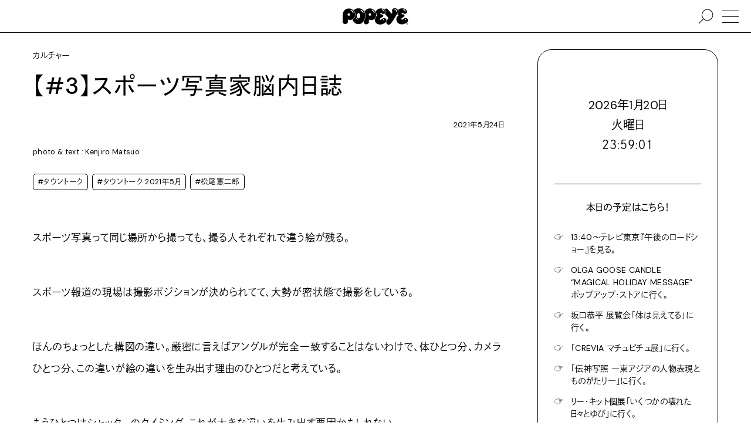

--- FILE ---
content_type: text/html; charset=UTF-8
request_url: https://popeyemagazine.jp/post-21431/
body_size: 91497
content:
<!DOCTYPE HTML>
<html lang="ja">
<head>
  <meta charset="UTF-8">
  <meta name="viewport" content="initial-scale=1">
  <meta name="format-detection" content="telephone=no">

  <title>【#3】スポーツ写真家脳内日誌 | POPEYE Web | ポパイウェブ</title>

  <meta property="og:title" content="【#3】スポーツ写真家脳内日誌 | POPEYE Web | ポパイウェブ">
  <meta name="description" content="スポーツ写真家、松尾憲二郎さんによるコラム第三話配信中！　大勢の人が近いポジションで同じ対象物を撮影するスポーツ報道の現場。世に出る写真に違いが生まれるタイミングはどこで生まれるのか？">
  <meta property="og:description" content="スポーツ写真家、松尾憲二郎さんによるコラム第三話配信中！　大勢の人が近いポジションで同じ対象物を撮影するスポーツ報道の現場。世に出る写真に違いが生まれるタイミングはどこで生まれるのか？">
  <meta property="og:type" content="article">
  <meta property="og:url" content="https://popeyemagazine.jp/post-21431/">
  <meta property="og:image" content="https://popeyemagazine.jp/wp-content/uploads/2021/05/ao_matsuoK_IMG_E5300-1200x630.jpg">
  <meta property="og:image:width" content="1200">
  <meta property="og:image:height" content="630">

  <meta property="twitter:card" content="summary_large_image">
  <meta property="twitter:title" content="【#3】スポーツ写真家脳内日誌 | POPEYE Web | ポパイウェブ">
  <meta property="twitter:description" content="スポーツ写真家、松尾憲二郎さんによるコラム第三話配信中！　大勢の人が近いポジションで同じ対象物を撮影するスポーツ報道の現場。世に出る写真に違いが生まれるタイミングはどこで生まれるのか？">
  <meta property="twitter:image:src" content="https://popeyemagazine.jp/wp-content/uploads/2021/05/ao_matsuoK_IMG_E5300-1200x630.jpg">
  <meta property="twitter:image:type" content="image/png">

  <link rel="apple-touch-icon" sizes="180x180" href="https://popeyemagazine.jp/wp-content/themes/popeyemagazine-v3/dist/assets/favicons/apple-touch-icon.png">
  <link rel="icon" type="image/png" sizes="32x32" href="https://popeyemagazine.jp/wp-content/themes/popeyemagazine-v3/dist/assets/favicons/favicon-32x32.png">
  <link rel="icon" type="image/png" sizes="16x16" href="https://popeyemagazine.jp/wp-content/themes/popeyemagazine-v3/dist/assets/favicons/favicon-16x16.png">
  <link rel="icon" href="data:image/svg+xml;charset=utf8,%3Csvg%20xmlns%3D%22http%3A%2F%2Fwww.w3.org%2F2000%2Fsvg%22%20viewBox%3D%220%200%2050%2050%22%3E%3Cpath%20fill%3D%22%23ffffff%22%20class%3D%22st0%22%20d%3D%22M25.1%2C3.4L25.1%2C3.4C16.4%2C3.3%2C8.3%2C9.8%2C8.2%2C20.8L7.9%2C39.7c0.2%2C4.5%2C3.6%2C6.9%2C6.9%2C6.9%20c3.2%2C0%2C7.3-2.6%2C7.3-6.1c0-2.6%2C0.2-3.8%2C0.1-7.1c1.6%2C1.1%2C3%2C1.7%2C5.7%2C1.6c6-0.2%2C13.1-3%2C14.1-13.6C42.9%2C11.4%2C33.7%2C3.5%2C25.1%2C3.4z%20M24.8%2C23.6c-1.9%2C0-3.4-1.6-3.4-3.5c0-1.9%2C1.6-3.5%2C3.4-3.4c1.9%2C0%2C3.4%2C1.6%2C3.4%2C3.5C28.3%2C22.1%2C26.7%2C23.6%2C24.8%2C23.6z%20M37.1%2C15.7%20c-0.6%2C0.3-1.3%2C0.2-1.6-0.6c-0.1-0.3-0.7-2-2-3.3c-0.9-0.9-1.9-1.7-3-2.4c-0.9-0.5-1.1-1.1-0.6-1.8c0.4-0.5%2C1.2-0.5%2C2.2%2C0%20c0.8%2C0.5%2C1.9%2C1%2C3.4%2C2.7c1.3%2C1.5%2C1.8%2C2.6%2C2.1%2C3.5C37.7%2C14.7%2C37.8%2C15.4%2C37.1%2C15.7z%22%2F%3E%3C%2Fsvg%3E">
  <link href="https://popeyemagazine.jp/wp-content/themes/popeyemagazine-v3/dist/assets/css/site.css" rel="stylesheet" type="text/css">
  <style>
    :root{
              --logocolor: #000000;
      
              --primarycolor: #000000;
        --primarycolor-2: #1a1a1a;
        --primarycolor-3: #333333;
        --primarycolor-4: #4d4d4d;
        --primarycolor-5: #666666;
        --primarycolor-6: #808080;
        --primarycolor-7: #999999;
      
                         
      
              --calendar-primarycolor:#000000;
              
                
      --gatheringcolor: orange;
    }
  </style>

  <script>
    const hasTouchScreen = () => {
      return !!('ontouchstart' in window) || !!('msmaxtouchpoints' in window.navigator);
    }
    if(hasTouchScreen()){
      document.documentElement.classList.add('is-touch');
    } else {
      document.documentElement.classList.add('is-no-touch');
    }
    var AD_CATEGORY = 'culture';
    var adUnit = {
      mobile: {
        'rectangle-a': {
          name: '/21687239661/popeye/mobile_rectangle_A',
          size: [300, 250]
        },
        'rectangle-b': {
          name: '/21687239661/popeye/mobile_rectangle_B',
          size: [300, 250]
        },
        'rectangle-c': {
          name: '/21687239661/popeye/mobile_rectangle_C',
          size: [300, 250]
        },
        'overlay': {
          name: '/21687239661/popeye/mobile_overlay',
          size: [375, 59]
        },
        'inread': {
          name: '/21687239661/popeye/mobile_inread',
          size: [302, 250]
        }
      },
      desktop: {
        billboard: {
          name: '/21687239661/popeye/desktop_billboard',
          size: [970, 250]
        },
        rectangle: {
          name: '/21687239661/popeye/desktop_rectangle',
          size: [300, 250]
        }
      }
    };
    var todayDate = '2026-01-21';
    var todoFetchURL = 'https://popeyemagazine.jp/wp-json/myplugin/v1/todos_by_date?date=';
  </script>
  <script>
    (function(d) {var config = {kitId: 'yyg7fwg',scriptTimeout: 3000,async: true},h=d.documentElement,t=setTimeout(function(){h.className=h.className.replace(/\bwf-loading\b/g,"")+" wf-inactive";},config.scriptTimeout),tk=d.createElement("script"),f=false,s=d.getElementsByTagName("script")[0],a;h.className+=" wf-loading";tk.src='https://use.typekit.net/'+config.kitId+'.js';tk.async=true;tk.onload=tk.onreadystatechange=function(){a=this.readyState;if(f||a&&a!="complete"&&a!="loaded")return;f=true;clearTimeout(t);try{Typekit.load(config)}catch(e){}};s.parentNode.insertBefore(tk,s)})(document);
  </script>
  <script async src="https://www.googletagmanager.com/gtag/js?id=UA-187936843-1"></script>
  <script>
    window.dataLayer = window.dataLayer || [];

    function gtag() {
      window.dataLayer.push(arguments);
    }
    gtag('js', new Date());

    gtag('config', 'UA-187936843-1', {
      'custom_map': {
        'dimension1': 'category'
      },
      'category': 'culture'
    });
    gtag('config', 'G-KPDFS83RY7');
  </script>
  <script defer src="https://securepubads.g.doubleclick.net/tag/js/gpt.js"></script>
  <script type="application/javascript" src="//anymind360.com/js/9927/ats.js"></script>
  <script>
    (function(w, d, s, l, i) {
      w[l] = w[l] || [];
      w[l].push({
        'gtm.start': new Date().getTime(),
        event: 'gtm.js'
      });
      var f = d.getElementsByTagName(s)[0],
        j = d.createElement(s),
        dl = l != 'dataLayer' ? '&l=' + l : '';
      j.async = true;
      j.src =
        'https://www.googletagmanager.com/gtm.js?id=' + i + dl;
      f.parentNode.insertBefore(j, f);
    })(window, document, 'script', 'dataLayer', 'GTM-5WJPLHN');
  </script>
  <script>
    window.fbAsyncInit = function() {
      FB.init({
        appId: '1193918534358052',
        xfbml: true,
        version: 'v10.0'
      });
      FB.AppEvents.logPageView();
    };

    (function(d, s, id) {
      var js, fjs = d.getElementsByTagName(s)[0];
      if (d.getElementById(id)) {
        return;
      }
      js = d.createElement(s);
      js.id = id;
      js.src = "https://connect.facebook.net/en_US/sdk.js";
      fjs.parentNode.insertBefore(js, fjs);
    }(document, 'script', 'facebook-jssdk'));
  </script>
  <script type="text/javascript" id="mierucajs">
    window.__fid = window.__fid || [];__fid.push([595920029]);
    (function() {
    function mieruca(){if(typeof window.__fjsld != "undefined") return; window.__fjsld = 1; var fjs = document.createElement('script'); fjs.type = 'text/javascript'; fjs.async = true; fjs.id = "fjssync"; var timestamp = new Date;fjs.src = ('https:' == document.location.protocol ? 'https' : 'http') + '://hm.mieru-ca.com/service/js/mieruca-hm.js?v='+ timestamp.getTime(); var x = document.getElementsByTagName('script')[0]; x.parentNode.insertBefore(fjs, x); };
    setTimeout(mieruca, 500); document.readyState != "complete" ? (window.attachEvent ? window.attachEvent("onload", mieruca) : window.addEventListener("load", mieruca, false)) : mieruca();
    })();
  </script>
        <script>
      var currentTownTalk = [{"image_src":"https:\/\/popeyemagazine.jp\/wp-content\/uploads\/2026\/01\/BB739865-4C61-49AE-8D3A-B0CF2A57F141-750x750.jpg","image_link":"https:\/\/popeyemagazine.jp\/tag\/arisa-nakano\/","is_exist_post":true},{"image_src":"https:\/\/popeyemagazine.jp\/wp-content\/uploads\/2026\/01\/tsurumisan-proffile-edit-750x938.jpg","image_link":"https:\/\/popeyemagazine.jp\/tag\/takashi-tsurumi\/","is_exist_post":true},{"image_src":"https:\/\/popeyemagazine.jp\/wp-content\/uploads\/2026\/01\/okamisato.jpeg","image_link":"https:\/\/popeyemagazine.jp\/tag\/misato-oka\/","is_exist_post":true},{"image_src":"https:\/\/popeyemagazine.jp\/wp-content\/uploads\/2026\/01\/petr-eye-750x750.jpg","image_link":"https:\/\/popeyemagazine.jp\/tag\/petr-holy\/","is_exist_post":true},{"image_src":"https:\/\/popeyemagazine.jp\/wp-content\/uploads\/2025\/12\/f4c062f26a35aa8b2aa8d6d10b831511-750x750.jpg","image_link":"https:\/\/popeyemagazine.jp\/tag\/masayuki-furuya\/","is_exist_post":true},{"image_src":"https:\/\/popeyemagazine.jp\/wp-content\/uploads\/2026\/01\/S__16318497-750x750.jpg","image_link":"https:\/\/popeyemagazine.jp\/tag\/inokuchi-masashi\/","is_exist_post":true},{"image_src":"https:\/\/popeyemagazine.jp\/wp-content\/uploads\/2026\/01\/img00-profile-B-750x750.jpg","image_link":"https:\/\/popeyemagazine.jp\/tag\/mateusz-urbanowicz\/","is_exist_post":true}]
    </script>
      <script defer src="https://popeyemagazine.jp/wp-content/themes/popeyemagazine-v3/dist/assets/js/site.js"></script>
    
<link rel="alternate" type="application/rss+xml" title="ポッドキャストの RSS フィード" href="https://popeyemagazine.jp/feed/podcast" />

		<style type="text/css" id="wp-custom-css">
			.bouten{
  position: relative;
  display: inline-block;
}

.bouten::after{
  content: "";
  position: absolute;
  left: 0;
  right: 0;
  bottom: -0.6em;        /* ← 下に出す */
  height: 0.7em;
  background-image: radial-gradient(currentColor 1.2px, transparent 1.3px);
  background-size: 0.6em 0.7em;
  background-repeat: repeat-x;
  background-position: center top;
  pointer-events: none;
}		</style>
		</head>
<body class="post-21431">
<noscript><iframe src="https://www.googletagmanager.com/ns.html?id=GTM-5WJPLHN" height="0" width="0" style="display:none;visibility:hidden"></iframe></noscript>


<div class="ad js-ad ad--rectangle-bg display-none display-block-tablet top-ad" data-ad-unit="rectangle-a" data-ad-device="mobile" ></div><div class="ad js-ad ad--billboard-bg display-none-tablet top-ad" data-ad-unit="billboard" data-ad-device="desktop" ></div><div class="site-container">
        <div class="site-bgimg"></div>
      <div class="site-header js-sticky-header-container">
    <header class="header">
            <h1>
        <a href="https://popeyemagazine.jp">
          <svg xmlns="http://www.w3.org/2000/svg" viewBox="0 0 120 30.303">
            <title>POPEYE</title>
            <path d="M119.083 20.67c-.511-1.437-1.929-2.78-4.042-2.766-2.604.026-3.963 2.33-5.661 3.192-.495.25-1.323.109-1.823-.414-.785-.835-.479-1.594.309-2.264.547-.48 2.553-1.683 3.761-2.385.963-.557 1.267-1.307 1.349-1.901.068-.474-.037-1.266-.438-1.792-.809-1.041-2.312-1.182-3.396-1.031-1.422.204-1.572-1.13-1.441-1.664.301-1.252 1.557-1.2 2.417-.638.821.545 1.821 1.157 3.51 1.316 1.177.112 3.933-.951 3.922-3.878-.017-3.61-3.614-6.133-8.505-6.281-3.221-.1-5.988 1.125-7.777 3.042.734 1.75.668 3.727-.218 5.396-.25.484-.692 1.29-1.271 2.307.609 1.039 1.578 1.669 2.541 2.299-2.553 1.52-4.191 4.12-4.229 7.172-.078 6.394 5.381 9.496 10.271 9.394 5.863-.131 9.646-4.162 10.223-5.056.633-.983.961-2.741.498-4.047zm-8.479-18.438c.213-.322.739-.427 1.287-.171.267.125 1.004.427 1.614.948.993.838 1.296 1.417 1.427 1.617.438.633.309 1.123-.125 1.359-.219.127-.791.175-1.095-.502-.104-.244-.411-.682-1.166-1.313-.756-.624-1.229-.764-1.469-.892-.755-.408-.686-.73-.473-1.046zm4.312 19.784a1.027 1.027 0 0 1-1.016-1.043 1.032 1.032 0 1 1 2.063.02 1.036 1.036 0 0 1-1.047 1.023zM11.479.446C5.687.372.24 4.74.151 12.097L0 24.707c.146 3.027 2.391 4.603 4.604 4.632 2.146.026 4.869-1.73 4.895-4.057.016-1.738.115-2.561.058-4.754 1.089.742 1.995 1.123 3.828 1.05 4.016-.145 8.755-1.997 9.433-9.112C23.442 5.799 17.25.514 11.479.447zm-.156 13.512c-1.26-.016-2.271-1.062-2.255-2.35.015-1.291 1.052-2.323 2.308-2.302 1.266.015 2.265 1.07 2.254 2.354-.01 1.287-1.047 2.313-2.307 2.298zm8.239-5.281c-.406.2-.839.126-1.094-.381-.094-.196-.489-1.35-1.333-2.193a11.073 11.073 0 0 0-2.037-1.61c-.588-.364-.713-.75-.428-1.191.24-.365.797-.358 1.449 0 .557.302 1.281.687 2.266 1.78.875.974 1.203 1.724 1.385 2.333.178.578.204 1.052-.208 1.262z"></path>
            <path d="M29.135.145c-4.042-.046-6.984 1.4-8.947 3.755.083.089.172.169.255.26 2.145 2.398 3.176 5.359 2.89 8.354-.458 4.834-2.734 7.277-5.213 8.478 1.448 4.52 4.651 8.283 10.928 8.362 8.291.103 11.906-9.46 12.114-15.12.28-7.81-4.574-13.995-12.027-14.09zM28.068 20.66c-.146.377-.588.356-1.125.199-.317-.098-.958-.43-1.5-1.033-.411-.455-.729-.963-.817-1.164-.255-.58-.214-.865.073-1.033.219-.127.5-.086.724.418.099.229.239.533.766 1.062.526.536.938.704 1.161.77.582.193.879.354.718.78zm.896-1.86c-1.838-.02-2.907-2.223-2.881-4.827.037-2.61.948-4.891 3.006-4.865 2.093.026 2.927 2.329 2.891 4.938-.027 2.606-.86 4.786-3.016 4.754zm8.713-10.536c-.4.194-.812.235-1.291-.587-.151-.271-.443-.865-1.156-1.563-.875-.854-1.651-1.388-1.959-1.574-.593-.357-.703-.75-.422-1.19.229-.366.646-.516 1.396-.094.552.313 1.229.662 2.255 1.724.901.937 1.151 1.38 1.433 1.95.306.595.161 1.137-.256 1.334z"></path>
            <path d="M49.917.29c-4.046-.051-7.931 2.12-9.937 5.996 1.208 2.307 1.802 5.036 1.697 7.963-.114 3.252-1.182 7.156-3.239 10.239l-.005.555c.141 3.082 2.39 4.689 4.604 4.719 2.14.029 4.864-1.76 4.89-4.135.026-1.77.131-2.611.062-4.845 1.094.753 1.995 1.3 3.828 1.228 4.021-.15 8.755-2.195 9.443-9.458.627-6.8-5.577-12.19-11.343-12.262zm-.167 13.637c-1.255-.016-2.261-1.071-2.25-2.355.016-1.286 1.048-2.312 2.308-2.3 1.26.013 2.266 1.07 2.255 2.352-.021 1.286-1.058 2.318-2.313 2.303zm8.37-5.522c-.412.203-.854.124-1.099-.378-.093-.195-.484-1.351-1.333-2.195a11.45 11.45 0 0 0-2.03-1.61c-.595-.364-.715-.75-.428-1.191.229-.368.796-.36 1.442 0 .558.307 1.287.687 2.261 1.78.875.972 1.208 1.725 1.39 2.33.177.583.203 1.05-.203 1.264zM96.441.059c-6.463-.696-7.4 5-5.328 6.862 0 0-.905 1.349-2.088 3.237-1.99-2.948-5.183-6.648-6.426-7.925-2.25-2.308-4.33-1.98-6.111-.312 1.621 1.197 2.584 2.833 2.584 4.693.006 1.227-.463 2.312-1.374 3.135a4.723 4.723 0 0 1-.63.495c2.041 2.525 4.666 5.625 6.797 7.35-1.475 2.228-2.799 4.54-3.631 6.355-1.526 3.362.631 5.039 1.463 5.612.851.599 3.746 1.827 6.484-1.5 4.088-4.97 10.85-16.755 12.411-19.701 1.819-3.46-.317-7.886-4.151-8.301zM98.6 6.595a.76.76 0 0 1-.746-.786c.021-1.352-1.172-2.571-2.483-2.59-.302-.001-.786-.122-.781-.74.007-.267.281-.69.902-.684 2.118.025 3.868 1.859 3.844 4.03-.002.435-.337.774-.736.77z"></path>
            <path d="M79.859 20.89c-.517-1.44-1.928-2.781-4.047-2.766-2.609.02-4.006 2.108-5.703 2.967-.5.248-1.282.334-1.781-.19-.781-.828-.469-1.597.303-2.267.551-.484 3.15-1.896 4.359-2.598.958-.558 1.265-1.308 1.348-1.902.068-.474-.025-1.266-.432-1.792-.812-1.041-2.489-1.005-3.573-.848-1.422.202-1.573-1.131-1.442-1.665.309-1.252 1.576-1.226 2.365-.562.646.54 1.447 1.108 3.135 1.266 1.188.117 4.172-.998 4.166-3.92-.01-3.61-3.857-6.084-8.744-6.234-4.489-.141-8.1 2.833-9.379 5.922 1.045 1.91 1.515 4.016 1.349 6.145.469.375.995.717 1.53 1.097-.558.16-1.28.773-1.994 1.602-.542 2.037-1.453 3.518-2.542 4.59-.103.39-.156.755-.136 1.077.354 7.483 5.593 9.286 10.49 9.177 5.87-.13 9.646-4.16 10.219-5.053.632-.987.972-2.745.509-4.045zm-8.13-18.474c.219-.324.744-.423 1.291-.167.267.125 1 .427 1.615.948 1 .844 1.291 1.42 1.432 1.614.434.64.309 1.127-.129 1.362-.22.124-.787.173-1.09-.503-.109-.242-.416-.682-1.176-1.312-.75-.625-1.225-.766-1.47-.896-.749-.403-.681-.73-.473-1.046zm3.209 19.9a1.043 1.043 0 0 1-1.025-1.047 1.04 1.04 0 1 1 2.079.027 1.04 1.04 0 0 1-1.054 1.02zm43.294 4.37c.984 0 1.768.808 1.768 1.808 0 1.02-.782 1.809-1.775 1.809-.99 0-1.787-.786-1.787-1.81 0-1 .797-1.806 1.787-1.806h.007zm-.007.284c-.797 0-1.438.686-1.438 1.523 0 .854.641 1.525 1.445 1.525.799.01 1.444-.672 1.444-1.521 0-.844-.646-1.527-1.444-1.527h-.007zm-.34 2.57h-.316v-2.008c.166-.024.322-.046.566-.046.303 0 .5.062.625.154.12.082.184.223.184.406 0 .266-.172.432-.391.492v.018c.17.035.297.19.332.494.049.31.1.428.125.49h-.328c-.057-.062-.1-.248-.141-.515-.041-.258-.176-.35-.434-.35h-.224l.002.866zm0-1.11h.234c.261 0 .49-.1.49-.35 0-.174-.131-.348-.49-.348a1.59 1.59 0 0 0-.234.015v.684z"></path>
          </svg>
        </a>
      </h1>
      <a href="#" class="nav-trigger"><span></span></a>
      <a href="#" class="nav-search"><svg xmlns="http://www.w3.org/2000/svg" viewBox="0 0 416.251 416.251"><path fill-rule="evenodd" clip-rule="evenodd" d="M251.797 7.584c-87.876 0-159.294 71.417-159.294 159.294 0 40.334 15.177 77.072 39.955 105.158L5.16 396.681l11.724 11.985L144.182 283.99c28.375 26.09 66.094 42.18 107.615 42.18 87.876 0 159.293-71.416 159.293-159.292S339.673 7.584 251.797 7.584zm0 16.768c78.814 0 142.525 63.712 142.525 142.526 0 78.815-63.711 142.525-142.525 142.525S109.27 245.693 109.27 166.878c0-78.814 63.712-142.526 142.526-142.526z"></path></svg><span></span></a>
    </header>
  </div>
    <div class="main">
  <div class="pt-2 pb-4">
    <div class="wrapper-large flex pl-4 pr-4 pl-0-tablet pr-0-tablet">
      <div class="w-100-minus-22 pr-4 w-100-tablet pl-4-tablet pl-2-sp pr-2-sp">
        <div class="lh1_5">
                      <p>カルチャー</p>
                    <h1 class="rowm-1 textsize-xlarge ls02"><b>【#3】スポーツ写真家脳内日誌</b></h1>
                    <p class="rowm-2 textalign-right textsize-small">2021年5月24日</p>
        </div>
        <div class="rowm-2 flex">
          <div class="wrem-17 w-100-pc-small pr-4 pr-0-pc-small lh1_5">
                                      <div class="rowm-2 textsize-small text lh1_5">
                <p>photo & text : Kenjiro Matsuo</p>
              </div>
                                      <div class="rowm-2 textsize-small flex">
                                  <a href="https://popeyemagazine.jp/tag/town-talk/" class="colm-0_5 mb-0_5 button-tiny">#タウントーク</a>
                                  <a href="https://popeyemagazine.jp/tag/town-talk-2021-05/" class="colm-0_5 mb-0_5 button-tiny">#タウントーク 2021年5月</a>
                                  <a href="https://popeyemagazine.jp/tag/kenjiro-matsuo/" class="colm-0_5 mb-0_5 button-tiny">#松尾憲二郎</a>
                              </div>
                      </div>
          <div class="w-100-minus-17 w-100-pc-small rowm-4-pc-small">
            <div class="wp-content lh2">
                    
  
      <section id="block-1" class="rowm-4"><p>スポーツ写真って同じ場所から撮っても、撮る人それぞれで違う絵が残る。</p>
</section>
        
  
      <section id="block-2" class="rowm-4"><p>スポーツ報道の現場は撮影ポジションが決められてて、大勢が密状態で撮影をしている。</p>
</section>
        
  
      <section id="block-3" class="rowm-4"><p>ほんのちょっとした構図の違い。厳密に言えばアングルが完全一致することはないわけで、体ひとつ分、カメラひとつ分、この違いが絵の違いを生み出す理由のひとつだと考えている。</p>
</section>
        
  
      <section id="block-4" class="rowm-4"><p>もうひとつはシャッターのタイミング。これが大きな違いを生み出す要因かもしれない。</p>
</section>
            <div class="ad ad--rectangle display-none display-block-tablet js-ad rowm-4" data-ad-unit="rectangle-b" data-ad-device="mobile" ></div>
  
      <div class="ad ad--inread display-none display-block-tablet js-ad rowm-4" data-ad-unit="inread" data-ad-device="mobile" ></div>
  
      <section id="block-5" class="rowm-4"><p>1秒間に10枚だろうが20枚だろうが、流れる時を思えば微々たる瞬間しか撮れていない。シャッターボタンを押す、ほんのわずかな時の違いが絵を変える。スポーツという高速の世界では大きな違いを生み出す。</p>
</section>
        
  
      <section id="block-6" class="rowm-4"><p>では、その違いはどれほどか。</p>
</section>
        
  
      <section id="block-7" class="rowm-4"><figure class="wp-block-image size-large"><img fetchpriority="high" decoding="async" width="1600" height="2133" src="https://popeyemagazine.jp/wp-content/uploads/2021/05/ao_matsuoK_IMG_E5300-1600x2133.jpg" alt="" class="wp-image-21695" srcset="https://popeyemagazine.jp/wp-content/uploads/2021/05/ao_matsuoK_IMG_E5300-1600x2133.jpg 1600w, https://popeyemagazine.jp/wp-content/uploads/2021/05/ao_matsuoK_IMG_E5300-750x1000.jpg 750w, https://popeyemagazine.jp/wp-content/uploads/2021/05/ao_matsuoK_IMG_E5300-320x427.jpg 320w, https://popeyemagazine.jp/wp-content/uploads/2021/05/ao_matsuoK_IMG_E5300-768x1024.jpg 768w, https://popeyemagazine.jp/wp-content/uploads/2021/05/ao_matsuoK_IMG_E5300-1152x1536.jpg 1152w, https://popeyemagazine.jp/wp-content/uploads/2021/05/ao_matsuoK_IMG_E5300-1536x2048.jpg 1536w" sizes="(max-width: 1600px) 100vw, 1600px" /></figure>
</section>
        
  
      <section id="block-8" class="rowm-4"><p>データとして残った絵がわずかに違っても、見る人はどんな印象を受けるのだろうか。写真を見た人それぞれの感じ方になるが、ほぼ同じと受け止められる気もする。いや、言葉では表現できない違いを感じてくれるかもしれない。</p>
</section>
        
  
      <section id="block-9" class="rowm-4"><p>仮に同じ瞬間を撮ったとしてもセレクトされなければ世には出ない。</p>
</section>
        
  
      <section id="block-10" class="rowm-4"><p>毎日、2000枚から1万枚の写真を撮っている。</p>
</section>
        
  
      <section id="block-11" class="rowm-4"><p>基本的に撮影の時点で絵が違い、その後のセレクトでさらに違いが生まれる。</p>
</section>
        
  
      <section id="block-12" class="rowm-4"><p>仮に2人が同じ場所、同じタイミングで撮影しても、同じコマをセレクトする確率は100ではない。それぞれの人間の脳ミソを通ることになる。</p>
</section>
        
  
      <section id="block-13" class="rowm-4"><p>第一話のようなリモートカメラで撮ったとしても、セレクトという作業は個性ある人間が行なっている。近い将来、撮影もセレクトもAIに仕事を奪われるかもしれない。ただ、どちらかというとセレクトの方が奪われるまで時間がかかるだろう。</p>
</section>
        
  
      <section id="block-14" class="rowm-4"><div>
<p class="bgcolor-bg textcolor-primary display-inline-block border border-no-bottom radius radius-no-bottom-left radius-no-bottom-right pt-1 pl-2 pb-1 pr-2">プロフィール</p>
<div class="bgcolor-bg textcolor-primary border radius radius-no-top-left pt-2 pl-2 pb-2 pr-2">
<div>
<p class="textsize-medium ls01"><strong>松尾憲二郎</strong></p>
<div class="rowm-2 text lh2">
          まつお・けんじろう|1985年 、東京都生まれ。スポーツ写真家。バックカントリースキーの撮影にあけくれ雪山を登ってきた。2014 年より『アフロスポーツ』に所属。<wbr />現在は様々なスポーツを撮影している。        </div>
</p></div>
</p></div>
</div>
</section>
      
  
            </div>
          </div>
          <div id="article_end"></div>
        </div>
                  <div class="rowm-4 lh0">
            <div class="border bgcolor-bg radius">
  <h5 class="carousel-multiple-label"><b>関連記事</b></h5>
  <div class="carousel-multiple swiper-container pt-2 border-top pl-1 pr-1 js-swiper-carousel" data-swiper-bullets="true">
    <div class="swiper-wrapper">
              <a href="https://popeyemagazine.jp/post-18804/" class="w-25 w-33-tablet w-50-sp swiper-slide pl-1 pr-1">
                    <picture class="display-block">
            <source type="image/webp" srcset="">
            <source type="image/jpeg" srcset="https://popeyemagazine.jp/wp-content/uploads/2021/05/ao_matsuoK_IMG_3583-1600x2133.jpg">
            <img class="aspect-1-1 object-fit-cover" src="https://popeyemagazine.jp/wp-content/uploads/2021/05/ao_matsuoK_IMG_3583-1600x2133.jpg" alt="【#1】スポーツ写真家脳内日誌" loading="lazy">
          </picture>
                    <div class="pt-1 lh1_5">
                          <p class="row-1 textsize-small">カルチャー</p>
                        <h4 class="row-1"><b>【#1】スポーツ写真家脳内日誌</b></h4>
                        <p class="row-1 textsize-small">2021年5月10日</p>
          </div>
        </a>
              <a href="https://popeyemagazine.jp/post-20043/" class="w-25 w-33-tablet w-50-sp swiper-slide pl-1 pr-1">
                    <picture class="display-block">
            <source type="image/webp" srcset="https://popeyemagazine.jp/wp-content/uploads/2021/05/ao_matsuoK_IMG_E5346-1-1600x2844.jpg.webp">
            <source type="image/jpeg" srcset="https://popeyemagazine.jp/wp-content/uploads/2021/05/ao_matsuoK_IMG_E5346-1-1600x2844.jpg">
            <img class="aspect-1-1 object-fit-cover" src="https://popeyemagazine.jp/wp-content/uploads/2021/05/ao_matsuoK_IMG_E5346-1-1600x2844.jpg" alt="【#2】スポーツ写真家脳内日誌" loading="lazy">
          </picture>
                    <div class="pt-1 lh1_5">
                          <p class="row-1 textsize-small">カルチャー</p>
                        <h4 class="row-1"><b>【#2】スポーツ写真家脳内日誌</b></h4>
                        <p class="row-1 textsize-small">2021年5月17日</p>
          </div>
        </a>
          </div>
    <div class="position-relative multiple-nav-container mt-2 mb-2">
      <div class="swiper-button-next r-0 hov">
        <svg xmlns="http://www.w3.org/2000/svg" width="192" height="192" viewBox="0 0 256 256">
          <path fill="none" stroke="#000" stroke-linecap="round" stroke-linejoin="round" stroke-width="8" d="M40 128h176M144 56l72 72-72 72"></path>
        </svg>
      </div>
      <div class="swiper-button-prev l-0 hov">
        <svg xmlns="http://www.w3.org/2000/svg" width="192" height="192" viewBox="0 0 256 256">
          <path fill="none" stroke="#000" stroke-linecap="round" stroke-linejoin="round" stroke-width="8" d="M216 128H40M112 56l-72 72 72 72"></path>
        </svg>
      </div>
      <div class="swiper-count lh1"></div>
    </div>
  </div>
</div>          </div>
              </div>
      <aside class="wrem-22 w-100-tablet rowm-4-tablet">
        
<div class="pl-4-tablet pr-4-tablet pl-2-sp pr-2-sp">
  <div class="flex-tablet is-align-items-center-tablet border radius bgcolor-calendar-bg textcolor-calendar-primary pt-2 pb-2">
    <div class="pl-2 pr-2 pr-0-sp w-50-tablet w-45-sp lh0">
  <a href="https://popeyemagazine.jp/todo/" class="calendar-day is-home display-block aspect-1-1" style="-webkit-mask-image: url('https://popeyemagazine.jp/wp-content/themes/popeyemagazine-v3/dist/assets/img/date/01-21.png');mask-image: url('https://popeyemagazine.jp/wp-content/themes/popeyemagazine-v3/dist/assets/img/date/01-21.png');"></a>
</div>
<div class="textalign-center pt-4 pb-2 pt-2-tablet w-50-tablet w-55-sp">
  <!-- <p>おはようございます！</p> -->
  <div class="rowm-2 textsize-medium">
    <p class="rowm-1"><span class="js-year">----</span>年<span class="js-month">--</span>月<span class="js-day">--</span>日</p>
    <p class="rowm-1"><span class="js-week-short">-</span>曜日</p>
    <p class="rowm-1 js-time">--:--:--</p>
  </div>
</div>
  <div class="w-100 pt-2 pt-2-tablet pl-2 pr-2 lh1_5">
    <hr class="bgcolor-calendar-primary">
    <p class="mt-2 textsize-articlebody textalign-center"><b>本日の予定はこちら！</b></p>
    <div class="mt-2">
              <p class="rowm-1 position-relative">
          <span class="calendar-todo-icon">☞</span>
          <a href="https://popeyemagazine.jp/todo/272958/" class="ml-2 display-block">13:40〜テレビ東京『午後のロードショー』を見る。</a>
        </p>
              <p class="rowm-1 position-relative">
          <span class="calendar-todo-icon">☞</span>
          <a href="https://popeyemagazine.jp/todo/272618/" class="ml-2 display-block">OLGA GOOSE CANDLE “MAGICAL HOLIDAY MESSAGE” ポップアップ・ストアに行く。</a>
        </p>
              <p class="rowm-1 position-relative">
          <span class="calendar-todo-icon">☞</span>
          <a href="https://popeyemagazine.jp/todo/272411/" class="ml-2 display-block">坂口恭平 展覧会「体は見えてる」に行く。</a>
        </p>
              <p class="rowm-1 position-relative">
          <span class="calendar-todo-icon">☞</span>
          <a href="https://popeyemagazine.jp/todo/271982/" class="ml-2 display-block">「CREVIA マチュピチュ展」に行く。</a>
        </p>
              <p class="rowm-1 position-relative">
          <span class="calendar-todo-icon">☞</span>
          <a href="https://popeyemagazine.jp/todo/271974/" class="ml-2 display-block">「伝神写照 ―東アジアの人物表現とものがたり―」に行く。</a>
        </p>
              <p class="rowm-1 position-relative">
          <span class="calendar-todo-icon">☞</span>
          <a href="https://popeyemagazine.jp/todo/271941/" class="ml-2 display-block">リー・キット個展「いくつかの壊れた日々とゆび」に行く。</a>
        </p>
              <p class="rowm-1 position-relative">
          <span class="calendar-todo-icon">☞</span>
          <a href="https://popeyemagazine.jp/todo/271967/" class="ml-2 display-block">「馬を飾る ～人と馬のくらし～」に行く。</a>
        </p>
              <p class="rowm-1 position-relative">
          <span class="calendar-todo-icon">☞</span>
          <a href="https://popeyemagazine.jp/todo/271466/" class="ml-2 display-block">「冬、そして春へ―「華やぎ」と「侘び」の調／圏外の眼―伊奈英次の写真世界」に行く。</a>
        </p>
              <p class="rowm-1 position-relative">
          <span class="calendar-todo-icon">☞</span>
          <a href="https://popeyemagazine.jp/todo/271318/" class="ml-2 display-block">「ブルーノ・ムナーリ展　美術に出会う前の美術」に行く。</a>
        </p>
              <p class="rowm-1 position-relative">
          <span class="calendar-todo-icon">☞</span>
          <a href="https://popeyemagazine.jp/todo/271263/" class="ml-2 display-block">〈ブルーボトルコーヒー〉の期間限定チョコレートメニューが気になる。</a>
        </p>
              <p class="rowm-1 position-relative">
          <span class="calendar-todo-icon">☞</span>
          <a href="https://popeyemagazine.jp/todo/271068/" class="ml-2 display-block">「FRAMA VISITS VACANT」に行く。</a>
        </p>
              <p class="rowm-1 position-relative">
          <span class="calendar-todo-icon">☞</span>
          <a href="https://popeyemagazine.jp/todo/269596/" class="ml-2 display-block">企画展「いつもとなりにいるから　日本と韓国、アートの80年」に行く。</a>
        </p>
              <p class="rowm-1 position-relative">
          <span class="calendar-todo-icon">☞</span>
          <a href="https://popeyemagazine.jp/todo/271019/" class="ml-2 display-block">『赤く染まる木々』を読む。</a>
        </p>
              <p class="rowm-1 position-relative">
          <span class="calendar-todo-icon">☞</span>
          <a href="https://popeyemagazine.jp/todo/270216/" class="ml-2 display-block">アンディ･ウォーホル ｢SERIAL PORTRAITS – SELECTED WORKS FROM THE COLLECTION｣に行く。</a>
        </p>
              <p class="rowm-1 position-relative">
          <span class="calendar-todo-icon">☞</span>
          <a href="https://popeyemagazine.jp/todo/271015/" class="ml-2 display-block">『グッドワン』を観る。</a>
        </p>
              <p class="rowm-1 position-relative">
          <span class="calendar-todo-icon">☞</span>
          <a href="https://popeyemagazine.jp/todo/269929/" class="ml-2 display-block">「フィンランド スピリット サウナ展  ―アルヴァ・アアルトも大切にした場所― 」が気になる。</a>
        </p>
              <p class="rowm-1 position-relative">
          <span class="calendar-todo-icon">☞</span>
          <a href="https://popeyemagazine.jp/todo/269868/" class="ml-2 display-block">「リサ・ラーソンの作り方 展」に行く。</a>
        </p>
              <p class="rowm-1 position-relative">
          <span class="calendar-todo-icon">☞</span>
          <a href="https://popeyemagazine.jp/todo/269495/" class="ml-2 display-block">「47えんぎもの展」に行く。</a>
        </p>
              <p class="rowm-1 position-relative">
          <span class="calendar-todo-icon">☞</span>
          <a href="https://popeyemagazine.jp/todo/269255/" class="ml-2 display-block">「identita – the story of Czech graphic design」に行く。</a>
        </p>
              <p class="rowm-1 position-relative">
          <span class="calendar-todo-icon">☞</span>
          <a href="https://popeyemagazine.jp/todo/266614/" class="ml-2 display-block">「柳原良平のポスター展」が気になる。</a>
        </p>
              <p class="rowm-1 position-relative">
          <span class="calendar-todo-icon">☞</span>
          <a href="https://popeyemagazine.jp/todo/266222/" class="ml-2 display-block">「つぐ minä perhonen」に行く。</a>
        </p>
              <p class="rowm-1 position-relative">
          <span class="calendar-todo-icon">☞</span>
          <a href="https://popeyemagazine.jp/todo/263655/" class="ml-2 display-block">「オスジェメオス＋バリー・マッギー One More 展」に行く。</a>
        </p>
          </div>
  </div>
  <div class="pt-2 w-100-tablet">
    <p class="textalign-center"><a href="https://popeyemagazine.jp/todo/" class="button-calendar">TODOリストを見る！</a></p>
  </div>
  </div>
</div>
<div class="ad js-ad ad--rectangle display-none-tablet rowm-2" data-ad-unit="rectangle" data-ad-device="desktop" ></div><div class="ad js-ad ad--rectangle display-none display-block-tablet rowm-2" data-ad-unit="rectangle-c" data-ad-device="mobile" ></div>  <div class="rowm-2 lh0 pl-4-tablet pr-4-tablet pl-2-sp pr-2-sp">
    <div class="border bgcolor-bg radius">
      <h5 class="carousel-multiple-label"><b>最新記事</b></h5>
      <div class="carousel-multiple swiper-container pt-2 border-top pl-1 pr-1 js-swiper-carousel" data-swiper-bullets="true">
        <div class="swiper-wrapper">
                      <a href="https://popeyemagazine.jp/post-272720/" class="w-100 w-33-tablet w-50-sp swiper-slide pl-1 pr-1">
                              <picture class="display-block">
                  <source type="image/webp" srcset="">
                  <source type="image/jpeg" srcset="https://popeyemagazine.jp/wp-content/uploads/2026/01/IMG_9996.JPG_1080x1080.jpg">
                  <img class="aspect-1-1 object-fit-cover" src="https://popeyemagazine.jp/wp-content/uploads/2026/01/IMG_9996.JPG_1080x1080.jpg" alt="【#2】JAZZと銭湯" loading="lazy">
                </picture>
                            <div class="pt-1 lh1_5">
                                  <p class="row-1 textsize-small">カルチャー</p>
                                <h4 class="row-1"><b>【#2】JAZZと銭湯</b></h4>
                                  <p class="row-1 textsize-small">執筆：岡美里</p>
                                <p class="row-1 textsize-small">2026年1月21日</p>
              </div>
            </a>
                      <a href="https://popeyemagazine.jp/post-272567/" class="w-100 w-33-tablet w-50-sp swiper-slide pl-1 pr-1">
                              <picture class="display-block">
                  <source type="image/webp" srcset="https://popeyemagazine.jp/wp-content/uploads/2026/01/DMA-IMG_2994-eye.jpg.webp">
                  <source type="image/jpeg" srcset="https://popeyemagazine.jp/wp-content/uploads/2026/01/DMA-IMG_2994-eye.jpg">
                  <img class="aspect-1-1 object-fit-cover" src="https://popeyemagazine.jp/wp-content/uploads/2026/01/DMA-IMG_2994-eye.jpg" alt="日本酒とファッションを愛する人たち。" loading="lazy">
                </picture>
                            <div class="pt-1 lh1_5">
                                  <p class="row-1 textsize-small">ファッション</p>
                                <h4 class="row-1"><b>日本酒とファッションを愛する人たち。</b></h4>
                                  <p class="row-1 textsize-small">STYLE SAMPLE ’26 @New York</p>
                                <p class="row-1 textsize-small">2026年1月20日</p>
              </div>
            </a>
                      <a href="https://popeyemagazine.jp/post-270992/" class="w-100 w-33-tablet w-50-sp swiper-slide pl-1 pr-1">
                              <picture class="display-block">
                  <source type="image/webp" srcset="https://popeyemagazine.jp/wp-content/uploads/2026/01/IMG_1312-1600x1200.jpg.webp">
                  <source type="image/jpeg" srcset="https://popeyemagazine.jp/wp-content/uploads/2026/01/IMG_1312-1600x1200.jpg">
                  <img class="aspect-1-1 object-fit-cover" src="https://popeyemagazine.jp/wp-content/uploads/2026/01/IMG_1312-1600x1200.jpg" alt="なんかヘンだぞ？　グラビア印刷の魅力を「After Barbed Wire: Cowboys of Our Time」で学ぶ。" loading="lazy">
                </picture>
                            <div class="pt-1 lh1_5">
                                  <p class="row-1 textsize-small">カルチャー</p>
                                <h4 class="row-1"><b>なんかヘンだぞ？　グラビア印刷の魅力を「After Barbed Wire: Cowboys of Our Time」で学ぶ。</b></h4>
                                  <p class="row-1 textsize-small">モノのポッドキャスト「これDOW!?」</p>
                                <p class="row-1 textsize-small">2026年1月20日</p>
              </div>
            </a>
                      <a href="https://popeyemagazine.jp/post-272291/" class="w-100 w-33-tablet w-50-sp swiper-slide pl-1 pr-1">
                              <picture class="display-block">
                  <source type="image/webp" srcset="https://popeyemagazine.jp/wp-content/uploads/2026/01/IMG_1522.jpg.webp">
                  <source type="image/jpeg" srcset="https://popeyemagazine.jp/wp-content/uploads/2026/01/IMG_1522.jpg">
                  <img class="aspect-1-1 object-fit-cover" src="https://popeyemagazine.jp/wp-content/uploads/2026/01/IMG_1522.jpg" alt="POP-EYE MEETING 編集会議 Vol.202" loading="lazy">
                </picture>
                            <div class="pt-1 lh1_5">
                                  <p class="row-1 textsize-small">ライフスタイル</p>
                                <h4 class="row-1"><b>POP-EYE MEETING 編集会議 Vol.202</b></h4>
                                  <p class="row-1 textsize-small">TOWN WALK IN URAOMOTE-SANDO</p>
                                <p class="row-1 textsize-small">2026年1月20日</p>
              </div>
            </a>
                      <a href="https://popeyemagazine.jp/post-272734/" class="w-100 w-33-tablet w-50-sp swiper-slide pl-1 pr-1">
                              <picture class="display-block">
                  <source type="image/webp" srcset="">
                  <source type="image/jpeg" srcset="https://popeyemagazine.jp/wp-content/uploads/2026/01/IMG_6951-eyecatch.jpg">
                  <img class="aspect-1-1 object-fit-cover" src="https://popeyemagazine.jp/wp-content/uploads/2026/01/IMG_6951-eyecatch.jpg" alt="【#2】やっぱりハルワ" loading="lazy">
                </picture>
                            <div class="pt-1 lh1_5">
                                  <p class="row-1 textsize-small">フード</p>
                                <h4 class="row-1"><b>【#2】やっぱりハルワ</b></h4>
                                  <p class="row-1 textsize-small">執筆：鶴見昂</p>
                                <p class="row-1 textsize-small">2026年1月20日</p>
              </div>
            </a>
                      <a href="https://popeyemagazine.jp/post-271229/" class="w-100 w-33-tablet w-50-sp swiper-slide pl-1 pr-1">
                              <picture class="display-block">
                  <source type="image/webp" srcset="https://popeyemagazine.jp/wp-content/uploads/2026/01/000034840030-1-1600x1061.jpg.webp">
                  <source type="image/jpeg" srcset="https://popeyemagazine.jp/wp-content/uploads/2026/01/000034840030-1-1600x1061.jpg">
                  <img class="aspect-1-1 object-fit-cover" src="https://popeyemagazine.jp/wp-content/uploads/2026/01/000034840030-1-1600x1061.jpg" alt="Girls in the City “supplement”／齋藤飛鳥" loading="lazy">
                </picture>
                            <div class="pt-1 lh1_5">
                                  <p class="row-1 textsize-small">ファッション</p>
                                <h4 class="row-1"><b>Girls in the City “supplement”／齋藤飛鳥</b></h4>
                                  <p class="row-1 textsize-small">@上野</p>
                                <p class="row-1 textsize-small">2026年1月19日</p>
              </div>
            </a>
                      <a href="https://popeyemagazine.jp/post-272276/" class="w-100 w-33-tablet w-50-sp swiper-slide pl-1 pr-1">
                              <picture class="display-block">
                  <source type="image/webp" srcset="https://popeyemagazine.jp/wp-content/uploads/2026/01/S__6996023_0.jpeg_1080x1080.jpg.webp">
                  <source type="image/jpeg" srcset="https://popeyemagazine.jp/wp-content/uploads/2026/01/S__6996023_0.jpeg_1080x1080.jpg">
                  <img class="aspect-1-1 object-fit-cover" src="https://popeyemagazine.jp/wp-content/uploads/2026/01/S__6996023_0.jpeg_1080x1080.jpg" alt="【#2】名画を刺してみた！" loading="lazy">
                </picture>
                            <div class="pt-1 lh1_5">
                                  <p class="row-1 textsize-small">ライフスタイル</p>
                                <h4 class="row-1"><b>【#2】名画を刺してみた！</b></h4>
                                  <p class="row-1 textsize-small">執筆：中野有紗</p>
                                <p class="row-1 textsize-small">2026年1月19日</p>
              </div>
            </a>
                      <a href="https://popeyemagazine.jp/post-272155/" class="w-100 w-33-tablet w-50-sp swiper-slide pl-1 pr-1">
                              <picture class="display-block">
                  <source type="image/webp" srcset="https://popeyemagazine.jp/wp-content/uploads/2026/01/re-4857.jpg.webp">
                  <source type="image/jpeg" srcset="https://popeyemagazine.jp/wp-content/uploads/2026/01/re-4857.jpg">
                  <img class="aspect-1-1 object-fit-cover" src="https://popeyemagazine.jp/wp-content/uploads/2026/01/re-4857.jpg" alt="「メーターのないものに突き動かされて」。石井“EC”志津男さんの80年と“ネクスト・ディケイド”／後編" loading="lazy">
                </picture>
                            <div class="pt-1 lh1_5">
                                  <p class="row-1 textsize-small">カルチャー</p>
                                <h4 class="row-1"><b>「メーターのないものに突き動かされて」。石井“EC”志津男さんの80年と“ネクスト・ディケイド”／後編</b></h4>
                                  <p class="row-1 textsize-small">書籍『Tail of Riddim　レゲエとストリート・カルチャーの話 1979―2020』刊行記念ロングインタビュー！</p>
                                <p class="row-1 textsize-small">2026年1月18日</p>
              </div>
            </a>
                      <a href="https://popeyemagazine.jp/post-272145/" class="w-100 w-33-tablet w-50-sp swiper-slide pl-1 pr-1">
                              <picture class="display-block">
                  <source type="image/webp" srcset="https://popeyemagazine.jp/wp-content/uploads/2026/01/re-4831.jpg.webp">
                  <source type="image/jpeg" srcset="https://popeyemagazine.jp/wp-content/uploads/2026/01/re-4831.jpg">
                  <img class="aspect-1-1 object-fit-cover" src="https://popeyemagazine.jp/wp-content/uploads/2026/01/re-4831.jpg" alt="「メーターのないものに突き動かされて」。石井“EC”志津男さんの80年と“ネクスト・ディケイド”／中編" loading="lazy">
                </picture>
                            <div class="pt-1 lh1_5">
                                  <p class="row-1 textsize-small">カルチャー</p>
                                <h4 class="row-1"><b>「メーターのないものに突き動かされて」。石井“EC”志津男さんの80年と“ネクスト・ディケイド”／中編</b></h4>
                                  <p class="row-1 textsize-small">書籍『Tail of Riddim　レゲエとストリート・カルチャーの話 1979―2020』刊行記念ロングインタビュー！</p>
                                <p class="row-1 textsize-small">2026年1月18日</p>
              </div>
            </a>
                      <a href="https://popeyemagazine.jp/post-271822/" class="w-100 w-33-tablet w-50-sp swiper-slide pl-1 pr-1">
                              <picture class="display-block">
                  <source type="image/webp" srcset="https://popeyemagazine.jp/wp-content/uploads/2026/01/re-4714.jpg.webp">
                  <source type="image/jpeg" srcset="https://popeyemagazine.jp/wp-content/uploads/2026/01/re-4714.jpg">
                  <img class="aspect-1-1 object-fit-cover" src="https://popeyemagazine.jp/wp-content/uploads/2026/01/re-4714.jpg" alt="「メーターのないものに突き動かされて」。石井“EC”志津男さんの80年と“ネクスト・ディケイド”／前編" loading="lazy">
                </picture>
                            <div class="pt-1 lh1_5">
                                  <p class="row-1 textsize-small">カルチャー</p>
                                <h4 class="row-1"><b>「メーターのないものに突き動かされて」。石井“EC”志津男さんの80年と“ネクスト・ディケイド”／前編</b></h4>
                                  <p class="row-1 textsize-small">書籍『Tail of Riddim　レゲエとストリート・カルチャーの話 1979―2020』刊行記念ロングインタビュー！</p>
                                <p class="row-1 textsize-small">2026年1月18日</p>
              </div>
            </a>
                  </div>
        <div class="position-relative multiple-nav-container mt-2 mb-2">
          <div class="swiper-button-next r-0 hov">
            <svg xmlns="http://www.w3.org/2000/svg" width="192" height="192" viewBox="0 0 256 256">
              <path fill="none" stroke="#000" stroke-linecap="round" stroke-linejoin="round" stroke-width="8" d="M40 128h176M144 56l72 72-72 72"></path>
            </svg>
          </div>
          <div class="swiper-button-prev l-0 hov">
            <svg xmlns="http://www.w3.org/2000/svg" width="192" height="192" viewBox="0 0 256 256">
              <path fill="none" stroke="#000" stroke-linecap="round" stroke-linejoin="round" stroke-width="8" d="M216 128H40M112 56l-72 72 72 72"></path>
            </svg>
          </div>
          <div class="swiper-count lh1"></div>
        </div>
      </div>
    </div>
  </div>
  <h2 class="rowm-2 wrapper-tablet pl-4-tablet pr-4-tablet pl-2-sp pr-2-sp">ポッドキャスト</h2>
  <hr class="mt-1">
  <div class="mt-2 lh0 home-posts-type1 is-aside swiper-container js-swiper-carousel">
    <div class="swiper-wrapper">
              <div class="swiper-slide aspect-1-1 wrem-13 wrem-16-tablet wrem-18-sp aspect-1-1 wrem-16-tablet wrem-18-sp">
          <a href="https://popeyemagazine.jp/post-270992/">
            <picture class="display-block">
              <source type="image/webp" srcset="https://popeyemagazine.jp/wp-content/uploads/2026/01/IMG_1312-1600x1200.jpg.webp">
              <source type="image/jpeg" srcset="https://popeyemagazine.jp/wp-content/uploads/2026/01/IMG_1312-1600x1200.jpg">
              <img class="radius aspect-1-1 object-fit-cover" src="https://popeyemagazine.jp/wp-content/uploads/2026/01/IMG_1312-1600x1200.jpg" alt="なんかヘンだぞ？　グラビア印刷の魅力を「After Barbed Wire: Cowboys of Our Time」で学ぶ。" loading="lazy">
            </picture>
          </a>
        </div>
              <div class="swiper-slide aspect-1-1 wrem-13 wrem-16-tablet wrem-18-sp aspect-1-1 wrem-16-tablet wrem-18-sp">
          <a href="https://popeyemagazine.jp/post-272291/">
            <picture class="display-block">
              <source type="image/webp" srcset="https://popeyemagazine.jp/wp-content/uploads/2026/01/IMG_1522.jpg.webp">
              <source type="image/jpeg" srcset="https://popeyemagazine.jp/wp-content/uploads/2026/01/IMG_1522.jpg">
              <img class="radius aspect-1-1 object-fit-cover" src="https://popeyemagazine.jp/wp-content/uploads/2026/01/IMG_1522.jpg" alt="POP-EYE MEETING 編集会議 Vol.202" loading="lazy">
            </picture>
          </a>
        </div>
              <div class="swiper-slide aspect-1-1 wrem-13 wrem-16-tablet wrem-18-sp aspect-1-1 wrem-16-tablet wrem-18-sp">
          <a href="https://popeyemagazine.jp/post-272234/">
            <picture class="display-block">
              <source type="image/webp" srcset="https://popeyemagazine.jp/wp-content/uploads/2026/01/IMG_1518-1600x2133.jpg.webp">
              <source type="image/jpeg" srcset="https://popeyemagazine.jp/wp-content/uploads/2026/01/IMG_1518-1600x2133.jpg">
              <img class="radius aspect-1-1 object-fit-cover" src="https://popeyemagazine.jp/wp-content/uploads/2026/01/IMG_1518-1600x2133.jpg" alt="POP-EYE MEETING 編集会議 Vol.201" loading="lazy">
            </picture>
          </a>
        </div>
              <div class="swiper-slide aspect-1-1 wrem-13 wrem-16-tablet wrem-18-sp aspect-1-1 wrem-16-tablet wrem-18-sp">
          <a href="https://popeyemagazine.jp/post-272068/">
            <picture class="display-block">
              <source type="image/webp" srcset="https://popeyemagazine.jp/wp-content/uploads/2024/07/newdeal_B_1.jpg.webp">
              <source type="image/jpeg" srcset="https://popeyemagazine.jp/wp-content/uploads/2024/07/newdeal_B_1.jpg">
              <img class="radius aspect-1-1 object-fit-cover" src="https://popeyemagazine.jp/wp-content/uploads/2024/07/newdeal_B_1.jpg" alt="Podcastで「定番料理のニューディール」。Vol.22【前編】" loading="lazy">
            </picture>
          </a>
        </div>
              <div class="swiper-slide aspect-1-1 wrem-13 wrem-16-tablet wrem-18-sp aspect-1-1 wrem-16-tablet wrem-18-sp">
          <a href="https://popeyemagazine.jp/post-270877/">
            <picture class="display-block">
              <source type="image/webp" srcset="">
              <source type="image/jpeg" srcset="https://popeyemagazine.jp/wp-content/uploads/2026/01/IMG_1282-1600x2133.jpg">
              <img class="radius aspect-1-1 object-fit-cover" src="https://popeyemagazine.jp/wp-content/uploads/2026/01/IMG_1282-1600x2133.jpg" alt="〈フィールドクレスト〉のデイリータオルとソニープラザのこと。" loading="lazy">
            </picture>
          </a>
        </div>
              <div class="swiper-slide aspect-1-1 wrem-13 wrem-16-tablet wrem-18-sp aspect-1-1 wrem-16-tablet wrem-18-sp">
          <a href="https://popeyemagazine.jp/post-270188/">
            <picture class="display-block">
              <source type="image/webp" srcset="https://popeyemagazine.jp/wp-content/uploads/2025/12/re-8776_1080x1080.jpg.webp">
              <source type="image/jpeg" srcset="https://popeyemagazine.jp/wp-content/uploads/2025/12/re-8776_1080x1080.jpg">
              <img class="radius aspect-1-1 object-fit-cover" src="https://popeyemagazine.jp/wp-content/uploads/2025/12/re-8776_1080x1080.jpg" alt="一晩置いてみんなで食べよう、甘み広がる関西おでん。" loading="lazy">
            </picture>
          </a>
        </div>
              <div class="swiper-slide aspect-1-1 wrem-13 wrem-16-tablet wrem-18-sp aspect-1-1 wrem-16-tablet wrem-18-sp">
          <a href="https://popeyemagazine.jp/post-270521/">
            <picture class="display-block">
              <source type="image/webp" srcset="https://popeyemagazine.jp/wp-content/uploads/2025/12/IMG_1197-1600x2133.jpg.webp">
              <source type="image/jpeg" srcset="https://popeyemagazine.jp/wp-content/uploads/2025/12/IMG_1197-1600x2133.jpg">
              <img class="radius aspect-1-1 object-fit-cover" src="https://popeyemagazine.jp/wp-content/uploads/2025/12/IMG_1197-1600x2133.jpg" alt="POP-EYE MEETING 編集会議 Vol.200" loading="lazy">
            </picture>
          </a>
        </div>
              <div class="swiper-slide aspect-1-1 wrem-13 wrem-16-tablet wrem-18-sp aspect-1-1 wrem-16-tablet wrem-18-sp">
          <a href="https://popeyemagazine.jp/post-270376/">
            <picture class="display-block">
              <source type="image/webp" srcset="https://popeyemagazine.jp/wp-content/uploads/2024/07/newdeal_B_1.jpg.webp">
              <source type="image/jpeg" srcset="https://popeyemagazine.jp/wp-content/uploads/2024/07/newdeal_B_1.jpg">
              <img class="radius aspect-1-1 object-fit-cover" src="https://popeyemagazine.jp/wp-content/uploads/2024/07/newdeal_B_1.jpg" alt="Podcastで「定番料理のニューディール」。Vol.21【後編】" loading="lazy">
            </picture>
          </a>
        </div>
              <div class="swiper-slide aspect-1-1 wrem-13 wrem-16-tablet wrem-18-sp aspect-1-1 wrem-16-tablet wrem-18-sp">
          <a href="https://popeyemagazine.jp/post-269436/">
            <picture class="display-block">
              <source type="image/webp" srcset="https://popeyemagazine.jp/wp-content/uploads/2025/12/unnamed-1-1600x2133.jpg.webp">
              <source type="image/jpeg" srcset="https://popeyemagazine.jp/wp-content/uploads/2025/12/unnamed-1-1600x2133.jpg">
              <img class="radius aspect-1-1 object-fit-cover" src="https://popeyemagazine.jp/wp-content/uploads/2025/12/unnamed-1-1600x2133.jpg" alt="POP-EYE MEETING 編集会議 Vol.199" loading="lazy">
            </picture>
          </a>
        </div>
              <div class="swiper-slide aspect-1-1 wrem-13 wrem-16-tablet wrem-18-sp aspect-1-1 wrem-16-tablet wrem-18-sp">
          <a href="https://popeyemagazine.jp/post-270228/">
            <picture class="display-block">
              <source type="image/webp" srcset="https://popeyemagazine.jp/wp-content/uploads/2021/05/210511-21-1600x1600.jpg.webp">
              <source type="image/jpeg" srcset="https://popeyemagazine.jp/wp-content/uploads/2021/05/210511-21-1600x1600.jpg">
              <img class="radius aspect-1-1 object-fit-cover" src="https://popeyemagazine.jp/wp-content/uploads/2021/05/210511-21-1600x1600.jpg" alt="TOWN TALK RADIO Vol.76 by Tobira Records" loading="lazy">
            </picture>
          </a>
        </div>
          </div>
    <div class="swiper-button-next r-0 r-2-tablet hov">
      <svg xmlns="http://www.w3.org/2000/svg" width="192" height="192" viewBox="0 0 256 256">
        <path fill="none" stroke="#000" stroke-linecap="round" stroke-linejoin="round" stroke-width="8" d="M40 128h176M144 56l72 72-72 72"></path>
      </svg>
    </div>
    <div class="swiper-button-prev l-0 l-2-tablet hov">
      <svg xmlns="http://www.w3.org/2000/svg" width="192" height="192" viewBox="0 0 256 256">
        <path fill="none" stroke="#000" stroke-linecap="round" stroke-linejoin="round" stroke-width="8" d="M216 128H40M112 56l-72 72 72 72"></path>
      </svg>
    </div>
    <div class="pt-2 pb-0_5 swiper-count lh1"></div>
  </div>
 
  <div class="rowm-2 w-60-tablet m0auto-tablet w-100-sp pl-2-sp pr-2-sp">
    <a href="https://popeyemagazine.jp/post-271540/" class="home-latest-issue border bgcolor-bg radius flex is-align-items-center is-justify-content-space-between pt-1 pb-1">
      <div class="w-50 textalign-center pl-1 pr-1 lh1_5">
        <p class="rowm-0_5">最新号: NO.946</p>
        <p class="rowm-0_5"><b>特集「STYLE SAMPLE ‘26　着こなしって、人柄だ。」</b></p>
      </div>
      <picture class="image w-50 h-100 lh0 pr-1">
        <source type="image/webp" srcset="">
        <source type="image/jpeg" srcset="https://popeyemagazine.jp/wp-content/uploads/2026/01/POPEYE202602_001-750x948.jpg">
        <img class="object-fit-contain" src="https://popeyemagazine.jp/wp-content/uploads/2026/01/POPEYE202602_001-750x948.jpg" alt="" loading="lazy">
      </picture>
    </a>
  </div>
<div class="rowm-2 w-60-tablet m0auto-tablet w-100-sp pl-2-sp pr-2-sp">
  <div class="home-follow border bgcolor-bg radius flex is-align-items-center">
    <p class="w-50 textalign-center"><b>フォローする</b></p>
    <picture class="w-50 aspect-2-1 lh0">
      <source type="image/jpeg" srcset="https://popeyemagazine.jp/wp-content/themes/popeyemagazine-v3/dist/assets/img/follow.jpg">
      <img class="object-fit-cover radius-top-right" src="https://popeyemagazine.jp/wp-content/themes/popeyemagazine-v3/dist/assets/img/follow.jpg" alt="最新号" loading="lazy">
    </picture>
    <a href="https://www.instagram.com/popeye_magazine_official/" target="_blank" rel="noopener" class="w-20 aspect-1-1 social-instagram">
      <svg class="w-50" viewBox="0 0 512 512" xmlns="http://www.w3.org/2000/svg"><g><path d="M469.346 369.027c0 55.713-45.44 100.644-100.446 100.644h-226.004c-55.604 0-100.446-45.529-100.446-100.644v-226.448c0-55.713 45.44-100.644 100.446-100.644h226.004c55.604 0 100.446 45.529 100.446 100.644v226.448zm-100.446-369.027h-226.004c-78.922 0-142.896 64.1-142.896 142.579v226.448c0 78.478 63.975 142.579 142.299 142.579h226.601c78.324 0 142.299-64.1 142.299-142.579v-226.448c0-78.478-63.975-142.579-142.299-142.579z"></path><path d="M255.898 346.262c-49.625 0-90.282-40.737-90.282-90.46 0-49.723 40.657-90.46 90.282-90.46s90.282 40.737 90.282 90.46c0 49.723-40.657 90.46-90.282 90.46m0-222.854c-72.943 0-132.134 59.907-132.134 132.394 0 73.087 59.191 132.394 132.134 132.394 72.943 0 132.134-59.308 132.134-132.394 0-72.487-59.191-132.394-132.134-132.394"></path><path d="M391.62 86.865c18.822 0 34.08 15.288 34.08 34.147 0 18.859-15.258 34.147-34.08 34.147s-34.08-15.288-34.08-34.147c0-18.859 15.258-34.147 34.08-34.147"></path></g></svg>
    </a>
    <a href="https://twitter.com/POPEYE_Magazine" target="_blank" rel="noopener" class="w-20 aspect-1-1 social-x">
      <svg class="w-50" xmlns="http://www.w3.org/2000/svg" viewBox="0 0 512 512"><path d="M300.054 219.765L472.441 19.379h-40.85L281.907 193.37 162.356 19.379H24.466l180.786 263.107L24.467 492.62h40.852L223.39 308.88 349.644 492.62h137.89l-187.49-272.856h.01zm-55.953 65.039l-18.317-26.2L80.039 50.132h62.747l117.618 168.244 18.317 26.2 152.89 218.69h-62.748L244.101 284.815v-.01z"></path></svg>
    </a>
    <a href="https://www.youtube.com/c/POPEYEMagazine_official" target="_blank" rel="noopener" class="w-20 aspect-1-1 social-youtube">
      <svg class="w-50" viewBox="0 0 512 512" xmlns="http://www.w3.org/2000/svg"><path d="M503.037 377.457c-6.267 27.232-28.54 47.309-55.343 50.304-63.487 7.095-127.746 7.13-191.727 7.095-63.975.035-128.238 0-191.721-7.095-26.807-2.995-49.07-23.072-55.33-50.304C0 338.676 0 296.358 0 256.435c0-39.927.107-82.25 9.014-121.032 6.266-27.232 28.53-47.315 55.33-50.304 63.488-7.095 127.746-7.13 191.728-7.095 63.975-.035 128.237 0 191.72 7.095 26.808 2.989 49.083 23.072 55.343 50.304 8.916 38.781 8.862 81.105 8.862 121.032 0 39.921-.053 82.239-8.962 121.022h.002zM209.92 161.969l141.693 81.806L209.92 325.58V161.967v.002z" fill-rule="evenodd"></path></svg>
    </a>
    <a href="https://www.facebook.com/mhpopeye" target="_blank" rel="noopener" class="w-20 aspect-1-1 social-facebook">
      <svg class="w-50" viewBox="0 0 512 512" xmlns="http://www.w3.org/2000/svg"><path d="M298.232 511.998v-256.03h75.734l10.036-88.23h-85.77l.13-44.158c0-23.012 2.343-35.341 37.758-35.341h47.346V0H307.72C216.74 0 184.714 42.8 184.714 114.777v52.973H128v88.23h56.714V512H298.23l.002-.002z" fill-rule="evenodd"></path></svg>
    </a>
    <a href="https://open.spotify.com/show/7nPAHryyVLGYltoX7SkSmM" target="_blank" rel="noopener" class="w-20 aspect-1-1 social-spotify">
      <svg class="w-50" xmlns="http://www.w3.org/2000/svg" viewBox="0 0 512 512"><path d="M255.996 10.012l.003-.012C120.137 10 9.994 120.14 9.994 256.001 9.994 391.87 120.137 502 256 502c135.876 0 246.007-110.131 246.007-245.999 0-135.852-110.131-245.99-246.01-245.99zm112.819 354.793c-4.407 7.226-13.866 9.518-21.092 5.082-57.76-35.28-130.472-43.271-216.103-23.707-8.252 1.88-16.477-3.29-18.357-11.545-1.889-8.254 3.26-16.48 11.533-18.36 93.71-21.418 174.092-12.19 238.936 27.438 7.227 4.435 9.518 13.865 5.083 21.092zm30.11-66.99v-.002c-5.552 9.033-17.361 11.882-26.38 6.33-66.125-40.654-166.924-52.425-245.137-28.683-10.144 3.064-20.858-2.652-23.936-12.778-3.055-10.144 2.664-20.837 12.79-23.921 89.342-27.109 200.41-13.978 276.347 32.686 9.019 5.553 11.868 17.362 6.316 26.368zm2.597-69.753h-.012c-79.286-47.093-210.098-51.423-285.797-28.448-12.156 3.687-25.011-3.176-28.695-15.331-3.683-12.162 3.173-25.008 15.338-28.704 86.897-26.38 231.354-21.283 322.637 32.907 10.958 6.49 14.542 20.61 8.05 31.53-6.463 10.934-20.623 14.538-31.521 8.046z"></path></svg>
    </a>
  </div>
</div>      </aside>
    </div>
      <div class="wrapper-large rowm-4 rowm-2-tablet lh0 pl-4 pr-4 pl-2-sp pr-2-sp">    <div class="border bgcolor-bg radius">
      <h5 class="carousel-multiple-label"><b>ピックアップ</b></h5>
      <div class="carousel-multiple swiper-container pt-2 border-top pl-1 pr-1 js-swiper-carousel" data-swiper-bullets="true">
        <div class="swiper-wrapper">
                      <a href="https://popeyemagazine.jp/post-271598/" class="w-20 w-33-tablet w-50-sp swiper-slide pl-1 pr-1">
                              <picture class="display-block">
                  <source type="image/webp" srcset="">
                  <source type="image/jpeg" srcset="https://popeyemagazine.jp/wp-content/uploads/2026/01/FB-3K9A2964-2-eyecatch-750x750.jpg">
                  <img class="aspect-1-1 object-fit-cover" src="https://popeyemagazine.jp/wp-content/uploads/2026/01/FB-3K9A2964-2-eyecatch-750x750.jpg" alt="" loading="lazy">
                </picture>
                            <div class="pt-1 lh1_5">
                                  <p class="row-1 textsize-small">PROMOTION</p>
                                  <h4 class="row-1"><b>〈カシオ〉がバンコクで主催した、フリマイベントをルポ！</b></h4>
                                  <p class="row-1 textsize-small">CASIO</p>
                                  <p class="row-1 textsize-small">2026年1月14日</p>
                              </div>
            </a>
                      <a href="https://popeyemagazine.jp/post-265573/" class="w-20 w-33-tablet w-50-sp swiper-slide pl-1 pr-1">
                              <picture class="display-block">
                  <source type="image/webp" srcset="https://popeyemagazine.jp/wp-content/uploads/2025/11/re-9598-eyecatch-750x750.jpg.webp">
                  <source type="image/jpeg" srcset="https://popeyemagazine.jp/wp-content/uploads/2025/11/re-9598-eyecatch-750x750.jpg">
                  <img class="aspect-1-1 object-fit-cover" src="https://popeyemagazine.jp/wp-content/uploads/2025/11/re-9598-eyecatch-750x750.jpg" alt="" loading="lazy">
                </picture>
                            <div class="pt-1 lh1_5">
                                  <p class="row-1 textsize-small">PROMOTION</p>
                                  <h4 class="row-1"><b>〈glo™〉の旗艦店が銀座にオープン！ 大人への一歩はここからはじめよう。</b></h4>
                                  <p class="row-1 textsize-small">2025年12月4日</p>
                              </div>
            </a>
                      <a href="https://popeyemagazine.jp/post-269836/" class="w-20 w-33-tablet w-50-sp swiper-slide pl-1 pr-1">
                              <picture class="display-block">
                  <source type="image/webp" srcset="">
                  <source type="image/jpeg" srcset="https://popeyemagazine.jp/wp-content/uploads/2025/12/popeye_adidas_251207_28465_1-750x750.jpg">
                  <img class="aspect-1-1 object-fit-cover" src="https://popeyemagazine.jp/wp-content/uploads/2025/12/popeye_adidas_251207_28465_1-750x750.jpg" alt="" loading="lazy">
                </picture>
                            <div class="pt-1 lh1_5">
                                  <p class="row-1 textsize-small">PROMOTION</p>
                                  <h4 class="row-1"><b>〈adidas Originals〉とミュージシャンの肖像。#5</b></h4>
                                  <p class="row-1 textsize-small">CHO CO PA CO CHO CO QUIN QUIN</p>
                                  <p class="row-1 textsize-small">2025年12月24日</p>
                              </div>
            </a>
                      <a href="https://popeyemagazine.jp/post-271634/" class="w-20 w-33-tablet w-50-sp swiper-slide pl-1 pr-1">
                              <picture class="display-block">
                  <source type="image/webp" srcset="https://popeyemagazine.jp/wp-content/uploads/2026/01/marshall_emberton-III-LNY-2026_lifestyle-product_3-750x1000.jpg.webp">
                  <source type="image/jpeg" srcset="https://popeyemagazine.jp/wp-content/uploads/2026/01/marshall_emberton-III-LNY-2026_lifestyle-product_3-750x1000.jpg">
                  <img class="aspect-1-1 object-fit-cover" src="https://popeyemagazine.jp/wp-content/uploads/2026/01/marshall_emberton-III-LNY-2026_lifestyle-product_3-750x1000.jpg" alt="" loading="lazy">
                </picture>
                            <div class="pt-1 lh1_5">
                                  <p class="row-1 textsize-small">PROMOTION</p>
                                  <h4 class="row-1"><b>〈マーシャル〉×「午年」。ポータブルスピーカー&#038;ギターアンプで馬力たっぷりにかき鳴らそう。　</b></h4>
                                  <p class="row-1 textsize-small">Marshall</p>
                                  <p class="row-1 textsize-small">2026年1月15日</p>
                              </div>
            </a>
                      <a href="https://popeyemagazine.jp/post-269063/" class="w-20 w-33-tablet w-50-sp swiper-slide pl-1 pr-1">
                              <picture class="display-block">
                  <source type="image/webp" srcset="">
                  <source type="image/jpeg" srcset="https://popeyemagazine.jp/wp-content/uploads/2025/12/serge-thoraval-750x501.jpg">
                  <img class="aspect-1-1 object-fit-cover" src="https://popeyemagazine.jp/wp-content/uploads/2025/12/serge-thoraval-750x501.jpg" alt="" loading="lazy">
                </picture>
                            <div class="pt-1 lh1_5">
                                  <p class="row-1 textsize-small">PROMOTION</p>
                                  <h4 class="row-1"><b>ジュエリーが刻む『新世紀エヴァンゲリオン』の言葉。</b></h4>
                                  <p class="row-1 textsize-small">〈SERGE THORAVAL〉</p>
                                  <p class="row-1 textsize-small">2025年12月25日</p>
                              </div>
            </a>
                  </div>
        <div class="position-relative multiple-nav-container mt-2 mb-2">
          <div class="swiper-button-next r-1 hov">
            <svg xmlns="http://www.w3.org/2000/svg" width="192" height="192" viewBox="0 0 256 256">
              <path fill="none" stroke="#000" stroke-linecap="round" stroke-linejoin="round" stroke-width="8" d="M40 128h176M144 56l72 72-72 72"></path>
            </svg>
          </div>
          <div class="swiper-button-prev l-1 hov">
            <svg xmlns="http://www.w3.org/2000/svg" width="192" height="192" viewBox="0 0 256 256">
              <path fill="none" stroke="#000" stroke-linecap="round" stroke-linejoin="round" stroke-width="8" d="M216 128H40M112 56l-72 72 72 72"></path>
            </svg>
          </div>
          <div class="swiper-count lh1"></div>
        </div>
      </div>
    </div>
    </div>  </div>
</div>
<footer class="footer">
  <div class="wrapper-large pt-2 pb-4 pl-4 pr-4 pl-2-sp pr-2-sp">
    <div class="flex">
      <div class="w-100-minus-22 w-50-tablet w-100-sp pr-4 pr-0-sp">
        <div class="flex flex-sp is-justify-content-center-sp lh0">
          <a href="https://www.instagram.com/popeye_magazine_official/" target="_blank" rel="noopener" class="w-20 wrem-4_5 wrem-4-tablet radius aspect-1-1 social-instagram">
            <svg class="pt-1 pb-1 pl-1 pr-1" viewBox="0 0 512 512" xmlns="http://www.w3.org/2000/svg"><g><path d="M469.346 369.027c0 55.713-45.44 100.644-100.446 100.644h-226.004c-55.604 0-100.446-45.529-100.446-100.644v-226.448c0-55.713 45.44-100.644 100.446-100.644h226.004c55.604 0 100.446 45.529 100.446 100.644v226.448zm-100.446-369.027h-226.004c-78.922 0-142.896 64.1-142.896 142.579v226.448c0 78.478 63.975 142.579 142.299 142.579h226.601c78.324 0 142.299-64.1 142.299-142.579v-226.448c0-78.478-63.975-142.579-142.299-142.579z"></path><path d="M255.898 346.262c-49.625 0-90.282-40.737-90.282-90.46 0-49.723 40.657-90.46 90.282-90.46s90.282 40.737 90.282 90.46c0 49.723-40.657 90.46-90.282 90.46m0-222.854c-72.943 0-132.134 59.907-132.134 132.394 0 73.087 59.191 132.394 132.134 132.394 72.943 0 132.134-59.308 132.134-132.394 0-72.487-59.191-132.394-132.134-132.394"></path><path d="M391.62 86.865c18.822 0 34.08 15.288 34.08 34.147 0 18.859-15.258 34.147-34.08 34.147s-34.08-15.288-34.08-34.147c0-18.859 15.258-34.147 34.08-34.147"></path></g></svg>
          </a>
          <a href="https://twitter.com/POPEYE_Magazine" target="_blank" rel="noopener" class="w-20 wrem-4_5 wrem-4-tablet radius aspect-1-1 social-x">
            <svg class="pt-1 pb-1 pl-1 pr-1" xmlns="http://www.w3.org/2000/svg" viewBox="0 0 512 512"><path d="M300.054 219.765L472.441 19.379h-40.85L281.907 193.37 162.356 19.379H24.466l180.786 263.107L24.467 492.62h40.852L223.39 308.88 349.644 492.62h137.89l-187.49-272.856h.01zm-55.953 65.039l-18.317-26.2L80.039 50.132h62.747l117.618 168.244 18.317 26.2 152.89 218.69h-62.748L244.101 284.815v-.01z"></path></svg>
          </a>
          <a href="https://www.youtube.com/c/POPEYEMagazine_official" target="_blank" rel="noopener" class="w-20 wrem-4_5 wrem-4-tablet radius aspect-1-1 social-youtube">
            <svg class="pt-1 pb-1 pl-1 pr-1" viewBox="0 0 512 512" xmlns="http://www.w3.org/2000/svg"><path d="M503.037 377.457c-6.267 27.232-28.54 47.309-55.343 50.304-63.487 7.095-127.746 7.13-191.727 7.095-63.975.035-128.238 0-191.721-7.095-26.807-2.995-49.07-23.072-55.33-50.304C0 338.676 0 296.358 0 256.435c0-39.927.107-82.25 9.014-121.032 6.266-27.232 28.53-47.315 55.33-50.304 63.488-7.095 127.746-7.13 191.728-7.095 63.975-.035 128.237 0 191.72 7.095 26.808 2.989 49.083 23.072 55.343 50.304 8.916 38.781 8.862 81.105 8.862 121.032 0 39.921-.053 82.239-8.962 121.022h.002zM209.92 161.969l141.693 81.806L209.92 325.58V161.967v.002z" fill-rule="evenodd"></path></svg>
          </a>
          <a href="https://www.facebook.com/mhpopeye" target="_blank" rel="noopener" class="w-20 wrem-4_5 wrem-4-tablet radius aspect-1-1 social-facebook">
            <svg class="pt-1 pb-1 pl-1 pr-1" viewBox="0 0 512 512" xmlns="http://www.w3.org/2000/svg"><path d="M298.232 511.998v-256.03h75.734l10.036-88.23h-85.77l.13-44.158c0-23.012 2.343-35.341 37.758-35.341h47.346V0H307.72C216.74 0 184.714 42.8 184.714 114.777v52.973H128v88.23h56.714V512H298.23l.002-.002z" fill-rule="evenodd"></path></svg>
          </a>
          <a href="https://open.spotify.com/show/7nPAHryyVLGYltoX7SkSmM" target="_blank" rel="noopener" class="w-20 wrem-4_5 wrem-4-tablet radius aspect-1-1 social-spotify">
            <svg class="pt-1 pb-1 pl-1 pr-1" xmlns="http://www.w3.org/2000/svg" viewBox="0 0 512 512"><path d="M255.996 10.012l.003-.012C120.137 10 9.994 120.14 9.994 256.001 9.994 391.87 120.137 502 256 502c135.876 0 246.007-110.131 246.007-245.999 0-135.852-110.131-245.99-246.01-245.99zm112.819 354.793c-4.407 7.226-13.866 9.518-21.092 5.082-57.76-35.28-130.472-43.271-216.103-23.707-8.252 1.88-16.477-3.29-18.357-11.545-1.889-8.254 3.26-16.48 11.533-18.36 93.71-21.418 174.092-12.19 238.936 27.438 7.227 4.435 9.518 13.865 5.083 21.092zm30.11-66.99v-.002c-5.552 9.033-17.361 11.882-26.38 6.33-66.125-40.654-166.924-52.425-245.137-28.683-10.144 3.064-20.858-2.652-23.936-12.778-3.055-10.144 2.664-20.837 12.79-23.921 89.342-27.109 200.41-13.978 276.347 32.686 9.019 5.553 11.868 17.362 6.316 26.368zm2.597-69.753h-.012c-79.286-47.093-210.098-51.423-285.797-28.448-12.156 3.687-25.011-3.176-28.695-15.331-3.683-12.162 3.173-25.008 15.338-28.704 86.897-26.38 231.354-21.283 322.637 32.907 10.958 6.49 14.542 20.61 8.05 31.53-6.463 10.934-20.623 14.538-31.521 8.046z"></path></svg>
          </a>
        </div>
        <hr class="mt-2">
        <div class="mt-2 flex-grid-2 is-break-tablet">
          <div class="w-33 w-100-tablet rowm-4-tablet">
            <p class="textsize-small"><b>記事</b></p>
            <div class="mt-2 lh1_5 textsize-medium ls01">
                              <p><a href="https://popeyemagazine.jp/all/">すべての記事</a></p>
                              <p class="row-0_5"><a href="https://popeyemagazine.jp/genre/culture/">カルチャー</a></p>
                              <p class="row-0_5"><a href="https://popeyemagazine.jp/genre/trip/">トリップ</a></p>
                              <p class="row-0_5"><a href="https://popeyemagazine.jp/genre/food/">フード</a></p>
                              <p class="row-0_5"><a href="https://popeyemagazine.jp/genre/fashion/">ファッション</a></p>
                              <p class="row-0_5"><a href="https://popeyemagazine.jp/genre/lifestyle/">ライフスタイル</a></p>
                          </div>
          </div>
                      <div class="w-33 w-100-tablet rowm-4-tablet">
              <p class="textsize-small"><b>連載・シリーズ</b></p>
              <div class="mt-2 lh1_5">
                                  <p class="row-0_5"><a href="https://popeyemagazine.jp/category/3-minutes-tv/">3 MINUTES TV</a></p>
                                  <p class="row-0_5"><a href="https://popeyemagazine.jp/category/cook-the-book/">Cook the Books - イルマティック読書案内。-</a></p>
                                  <p class="row-0_5"><a href="https://popeyemagazine.jp/category/supplement/">Girls in the City “supplement”</a></p>
                                  <p class="row-0_5"><a href="https://popeyemagazine.jp/category/go-with-the-flow/">Go with the 風呂〜</a></p>
                                  <p class="row-0_5"><a href="https://popeyemagazine.jp/category/good-goods-fashion/">Good Goods</a></p>
                                  <p class="row-0_5"><a href="https://popeyemagazine.jp/category/radical-localism/">RADICAL Localism</a></p>
                                  <p class="row-0_5"><a href="https://popeyemagazine.jp/category/re-view/">Re: view – 音楽の鳴る思い出 –</a></p>
                                  <p class="row-0_5"><a href="https://popeyemagazine.jp/category/useful-spaghetti-recipe/">USEFUL SPAGHETTI RECIPE</a></p>
                                  <p class="row-0_5"><a href="https://popeyemagazine.jp/category/reading-list/">あの人のリーディングリスト。</a></p>
                                  <p class="row-0_5"><a href="https://popeyemagazine.jp/category/ima-tabeta/">いま食べたい</a></p>
                                  <p class="row-0_5"><a href="https://popeyemagazine.jp/category/old-dc-stadium-jumper/">オールドDCスタジャンクラブ</a></p>
                                  <p class="row-0_5"><a href="https://popeyemagazine.jp/category/recommendation/">おすすめ</a></p>
                                  <p class="row-0_5"><a href="https://popeyemagazine.jp/category/ototoi-shashinron/">おとといまでのわたしのための写真論</a></p>
                                  <p class="row-0_5"><a href="https://popeyemagazine.jp/category/punk-dokusho/">クソみたいな世界を生き抜くためのパンク的読書</a></p>
                                  <p class="row-0_5"><a href="https://popeyemagazine.jp/category/criticalhit-parade/">クリティカルヒット・パレード</a></p>
                                  <p class="row-0_5"><a href="https://popeyemagazine.jp/category/goldrush-adventure/">ゴールドラッシュをめぐる冒険</a></p>
                                  <p class="row-0_5"><a href="https://popeyemagazine.jp/category/store-monthly/">こんなお店に行ってきた</a></p>
                                  <p class="row-0_5"><a href="https://popeyemagazine.jp/category/dekai-isan/">でかい遺産</a></p>
                                  <p class="row-0_5"><a href="https://popeyemagazine.jp/category/puppet-sunsun/">パペットスンスン</a></p>
                                  <p class="row-0_5"><a href="https://popeyemagazine.jp/category/onethemeobject/">ワンテーマ・オブジェクト</a></p>
                                  <p class="row-0_5"><a href="https://popeyemagazine.jp/category/20-years-old/">二十歳のとき、何をしていたか</a></p>
                                  <p class="row-0_5"><a href="https://popeyemagazine.jp/category/today-movie-monthly/">今日はこんな映画を観ようかな</a></p>
                                  <p class="row-0_5"><a href="https://popeyemagazine.jp/category/my-town-episode/">僕が住む町の話。</a></p>
                                  <p class="row-0_5"><a href="https://popeyemagazine.jp/category/vintage-clothes-abc/">古着のABC。</a></p>
                                  <p class="row-0_5"><a href="https://popeyemagazine.jp/category/wife-story/">妻のこと</a></p>
                                  <p class="row-0_5"><a href="https://popeyemagazine.jp/category/a-cooking-guide-for-city-boys/">定番料理のニューディール。</a></p>
                                  <p class="row-0_5"><a href="https://popeyemagazine.jp/category/my-cats/">家の猫の話</a></p>
                                  <p class="row-0_5"><a href="https://popeyemagazine.jp/category/howto-start-smallstore/">小さな店のはじめ方。</a></p>
                                  <p class="row-0_5"><a href="https://popeyemagazine.jp/category/science-on-the-desk/">机の上のサイエンス。</a></p>
                                  <p class="row-0_5"><a href="https://popeyemagazine.jp/category/tokyo-walking/">東京五十音散策</a></p>
                                  <p class="row-0_5"><a href="https://popeyemagazine.jp/category/ikoku-no-tenshu-to-tochi-no-aji/">異国の店主と土地の味</a></p>
                                  <p class="row-0_5"><a href="https://popeyemagazine.jp/category/geek-watch-zukan/">目指せGEEK WATCH図鑑!!!</a></p>
                                  <p class="row-0_5"><a href="https://popeyemagazine.jp/category/my-house-moutain/">私のいえは、東京 山のうえ</a></p>
                                  <p class="row-0_5"><a href="https://popeyemagazine.jp/category/shiteki/">私的にいいとこ、詩的なところ。</a></p>
                              </div>
            </div>
                                <div class="w-33 w-100-tablet rowm-4-tablet">
                              <p class="textsize-small"><b>ポッドキャスト</b></p>
                <div class="mt-2 lh1_5">
                                      <p class="row-0_5"><a href="https://popeyemagazine.jp/category/one-photo/">1枚写真ポッドキャスト</a></p>
                                      <p class="row-0_5"><a href="https://popeyemagazine.jp/category/deep-looking-radio/">Deep Looking Radio</a></p>
                                      <p class="row-0_5"><a href="https://popeyemagazine.jp/category/parakeet-cinema-class/">PARAKEET CINEMA CLASS</a></p>
                                      <p class="row-0_5"><a href="https://popeyemagazine.jp/category/podcast-new-deal/">Podcastで「定番料理のニューディール」。</a></p>
                                      <p class="row-0_5"><a href="https://popeyemagazine.jp/category/editorial-meeting/">POP-EYE MEETING 編集会議</a></p>
                                      <p class="row-0_5"><a href="https://popeyemagazine.jp/category/town-talk-radio/">TOWN TALK RADIO</a></p>
                                      <p class="row-0_5"><a href="https://popeyemagazine.jp/category/zatsudan/">ZATSUDAN</a></p>
                                      <p class="row-0_5"><a href="https://popeyemagazine.jp/category/bookend/">あの頃のブックエンド。</a></p>
                                      <p class="row-0_5"><a href="https://popeyemagazine.jp/category/dow/">これDOW!?</a></p>
                                      <p class="row-0_5"><a href="https://popeyemagazine.jp/category/small-alley-chat/">スモールアレイ・チャット</a></p>
                                      <p class="row-0_5"><a href="https://popeyemagazine.jp/category/donomichi-mainichi-taberukara/">どのみち毎日食べるから。</a></p>
                                      <p class="row-0_5"><a href="https://popeyemagazine.jp/category/protest-song/">プロテスト・ソングあたりから始める政治の話</a></p>
                                      <p class="row-0_5"><a href="https://popeyemagazine.jp/category/manabijutsu/">まなびじゅつ</a></p>
                                  </div>
                                            <p class="rowm-4 textsize-small"><b>タウンガイド</b></p>
                <div class="mt-2 lh1_5">
                                      <p class="row-0_5"><a href="https://popeyemagazine.jp/guide/224683/">PARCO AREA GUIDE for SOCIAL CASTLE MARKET &#8211; 30 SHOPS &#8211;</a></p>
                                      <p class="row-0_5"><a href="https://popeyemagazine.jp/guide/212006/">TOKYO NATURAL WINE HANDBOOK</a></p>
                                  </div>
                          </div>
                  </div>
      </div>
      <div class="wrem-22 w-50-tablet w-100-sp pt-1 pt-4-sp">
        <p class="textalign-center lh1_5"><b>雑誌POPEYEは1976年創刊、毎月9日発売。<br>POPEYE Webは毎日更新中！</b></p>
         
          <a href="https://popeyemagazine.jp/post-271540/" class="rowm-2 home-latest-issue border radius flex is-align-items-center is-justify-content-space-between pt-1 pb-1">
            <div class="w-50 textalign-center pl-1 pr-1 lh1_5">
              <p class="rowm-0_5">最新号: NO.946</p>
              <p class="rowm-0_5"><b>特集「STYLE SAMPLE ‘26　着こなしって、人柄だ。」</b></p>
            </div>
            <picture class="image w-50 lh0 pr-1">
              <source type="image/webp" srcset="">
              <source type="image/jpeg" srcset="https://popeyemagazine.jp/wp-content/uploads/2026/01/POPEYE202602_001-750x948.jpg">
              <img class="object-fit-contain" src="https://popeyemagazine.jp/wp-content/uploads/2026/01/POPEYE202602_001-750x948.jpg" alt="" loading="lazy">
            </picture>
          </a>
                <p class="rowm-4 textalign-center lh1_5"><b>POPEYE Webでは<br>ニュースレターも配信しています！</b></p>
        <div class="pt-1 lh2">
          <p>①編集後記<br>
          ②今週のおすすめ記事<br>
          ③イベント情報<br>
          などを定期的に配信しているので、ぜひ登録してください！</p>
          <p class="pt-1 underline textsize-small">*ご登録頂くと、弊社の<a href="https://magazineworld.jp/info/privacy/" target="_blank" rel="noreferrer noopener" class="is-underline is-set-click" data-category="newsletter-block">プライバシーポリシー</a>とメールマガジンの配信に同意したことになります。</p>
        </div>
        <div class="pt-2 home-news-letter js-news-letter" data-subscribe-url="https://popeyemagazine.jp/wp-content/themes/popeyemagazine-v3/api/subscribemailmagazine.php">
          <input type="email" class="form-input js-news-letter-mail-address" placeholder="ここにメールアドレスを入力してください">
          <p><input type="submit" value="購読！" class="form-submit textsize-small hov js-news-letter-submit"></p>
        </div>
      </div>
    </div>
    <hr class="mt-2">
    <div class="pt-2 flex flex-sp is-justify-content-center-sp">
              <p class="colm-2 mb-1"><a href="https://popeyemagazine.jp/about/">Come Join us!</a></p>
                    <p class="colm-2 mb-1"><a href="https://popeyemagazine.jp/staff/">スタッフ</a></p>
            <p class="colm-2 mb-1"><a href="https://store.popeyemagazine.jp/">オンラインストア</a></p>
    </div>
    <hr class="mt-1">
    <div class="flex is-justify-content-space-between pt-2">
      <div class="w-100-minus-5 pr-2 textsize-small">
        <div class="flex is-break-sp">
          <p class="colm-1 pb-1"><a href="https://ad-mag.jp/popeye/" target="_blank" rel="noreferrer noopener">広告掲載について</a></p>
          <p class="colm-1 pb-1"><a href="https://magazineworld.jp/info/privacy/" target="_blank" rel="noreferrer noopener">プライバシーポリシー</a></p>
        </div>
      </div>
      <div class="wrem-5">
        <div class="lh0 mask-image" style="aspect-ratio:300/325;-webkit-mask-image: url(https://popeyemagazine.jp/wp-content/themes/popeyemagazine-v3/dist/assets/img/tm.png);mask-image: url(https://popeyemagazine.jp/wp-content/themes/popeyemagazine-v3/dist/assets/img/tm.png);"></div>
      </div>
    </div>
    <div class="flex is-justify-content-space-between is-break-sp pt-2">
      <p class="textsize-small">ウェブサイトに記載の価格は総額表示です。</p>
      <div class="textalign-right textsize-small mt-2-sp">
        <p>®︎Hearst Holdings, Inc.</p>
        <p class="pt-0_5">©1945-2023 by Magazine house, ltd.(Tokyo)</p>
      </div>
    </div>
  </div>
</footer>

<div class="site-search">
  <p class="pt-2 textalign-center"><b>記事を検索する</b></p>
  <form class="wrapper-large pt-2 pl-4 pr-4 pl-2-tablet pr-2-tablet flex" id="searchform" method="get" action="/">
    <input type="search" name="s" class="input-search form-input js-input-search" placeholder="Type something...">
    <button type="submit" class="submit-search button hov">
      <svg xmlns="http://www.w3.org/2000/svg" viewBox="0 0 416.251 416.251">
        <path fill-rule="evenodd" clip-rule="evenodd" d="M251.797 7.584c-87.876 0-159.294 71.417-159.294 159.294 0 40.334 15.177 77.072 39.955 105.158L5.16 396.681l11.724 11.985L144.182 283.99c28.375 26.09 66.094 42.18 107.615 42.18 87.876 0 159.293-71.416 159.293-159.292S339.673 7.584 251.797 7.584zm0 16.768c78.814 0 142.525 63.712 142.525 142.526 0 78.815-63.711 142.525-142.525 142.525S109.27 245.693 109.27 166.878c0-78.814 63.712-142.526 142.526-142.526z"></path>
      </svg>
    </button>
  </form>
</div>

</div>

<div class="drawer js-drawer pl-3 pr-3 pl-2-sp pr-2-sp"></div>
<a href="#" class="drawer-close js-drawer-close"></a>
<a href="#" class="drawer-overlay js-drawer-close"></a>
<div class="ad--overlay js-ad" data-ad-unit="overlay" data-ad-device="mobile"></div>

<!-- <img src="https://cdn.shopify.com/s/files/1/0638/2410/1613/files/gif_7e13fa48-325e-407d-a88d-40bdd2479b2a.gif?v=1726889202" class="info-triangle-image">
<a href="https://store.popeyemagazine.jp/" target="_blank" rel="noopener" class="info-triangle" style="background-color: #dfbc93">
  <p class="triangle-message" style="color: #154525">
    <b>POPEYE ONLINE STORE</b>
  </p>
  <p class="triangle-message-sub" style="color: #154525">
    <b>10/6まで延長オープン！</b>
  </p>
</a>
<a href="#" class="info-triangle-close js-info-triangle-close">
  <span></span>
</a>
<style>
  .info-triangle-close span:before,
  .info-triangle-close span:after {
    background-color: #000000;
  }
</style> -->

<div class="pswp" tabindex="-1" role="dialog" aria-hidden="true">
  <div class="pswp__bg bgcolor-bg"></div>
  <div class="pswp__scroll-wrap">
    <div class="pswp__container">
      <div class="pswp__item"></div>
      <div class="pswp__item"></div>
      <div class="pswp__item"></div>
    </div>
    <div class="pswp__ui pswp__ui--hidden">
      <div class="pswp__top-bar">
        <div class="pswp__counter"></div>
        <button class="pswp__button pswp__button--close" title="Close (Esc)">
          <span class="close-1"></span>
          <span class="close-2"></span>
        </button>
        <div class="pswp__preloader">
          <div class="pswp__preloader__icn">
            <div class="pswp__preloader__cut">
              <div class="pswp__preloader__donut"></div>
            </div>
          </div>
        </div>
      </div>
      <div class="pswp__share-modal pswp__share-modal--hidden pswp__single-tap">
        <div class="pswp__share-tooltip"></div>
      </div>
      <button class="pswp__button pswp__button--arrow--left" title="Previous (arrow left)">
        <span class="arrow-1"></span>
        <span class="arrow-2"></span>
        <span class="arrow-3"></span>
      </button>
      <button class="pswp__button pswp__button--arrow--right" title="Next (arrow right)">
        <span class="arrow-1"></span>
        <span class="arrow-2"></span>
        <span class="arrow-3"></span>
      </button>
      <div class="pswp__caption">
        <div class="pswp__caption__center"></div>
      </div>
    </div>
  </div>
</div>
</body>
</html>

--- FILE ---
content_type: text/html; charset=utf-8
request_url: https://www.google.com/recaptcha/api2/aframe
body_size: 185
content:
<!DOCTYPE HTML><html><head><meta http-equiv="content-type" content="text/html; charset=UTF-8"></head><body><script nonce="ePX3_QkG5Lb8t4xkmTjheQ">/** Anti-fraud and anti-abuse applications only. See google.com/recaptcha */ try{var clients={'sodar':'https://pagead2.googlesyndication.com/pagead/sodar?'};window.addEventListener("message",function(a){try{if(a.source===window.parent){var b=JSON.parse(a.data);var c=clients[b['id']];if(c){var d=document.createElement('img');d.src=c+b['params']+'&rc='+(localStorage.getItem("rc::a")?sessionStorage.getItem("rc::b"):"");window.document.body.appendChild(d);sessionStorage.setItem("rc::e",parseInt(sessionStorage.getItem("rc::e")||0)+1);localStorage.setItem("rc::h",'1768953540761');}}}catch(b){}});window.parent.postMessage("_grecaptcha_ready", "*");}catch(b){}</script></body></html>